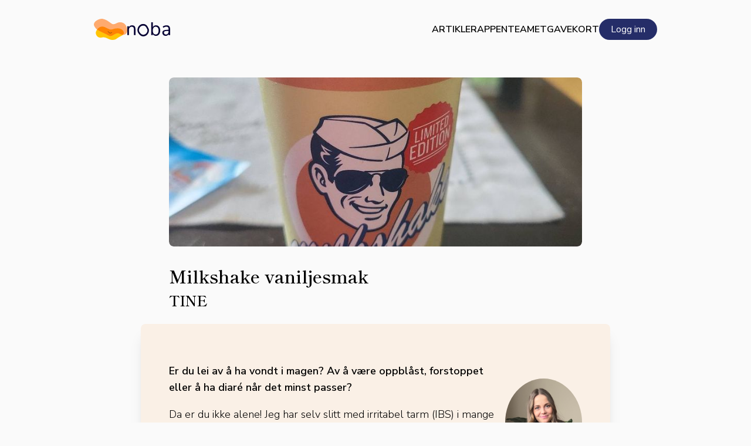

--- FILE ---
content_type: text/html; charset=utf-8
request_url: https://www.google.com/recaptcha/api2/anchor?ar=1&k=6LfFzSMnAAAAAHpG9v7BaiYYX2zhqF8JRc2SLfXX&co=aHR0cHM6Ly9ub2JhLmFwcDo0NDM.&hl=en&v=N67nZn4AqZkNcbeMu4prBgzg&size=invisible&anchor-ms=20000&execute-ms=30000&cb=xhrl6lpi9oo9
body_size: 48742
content:
<!DOCTYPE HTML><html dir="ltr" lang="en"><head><meta http-equiv="Content-Type" content="text/html; charset=UTF-8">
<meta http-equiv="X-UA-Compatible" content="IE=edge">
<title>reCAPTCHA</title>
<style type="text/css">
/* cyrillic-ext */
@font-face {
  font-family: 'Roboto';
  font-style: normal;
  font-weight: 400;
  font-stretch: 100%;
  src: url(//fonts.gstatic.com/s/roboto/v48/KFO7CnqEu92Fr1ME7kSn66aGLdTylUAMa3GUBHMdazTgWw.woff2) format('woff2');
  unicode-range: U+0460-052F, U+1C80-1C8A, U+20B4, U+2DE0-2DFF, U+A640-A69F, U+FE2E-FE2F;
}
/* cyrillic */
@font-face {
  font-family: 'Roboto';
  font-style: normal;
  font-weight: 400;
  font-stretch: 100%;
  src: url(//fonts.gstatic.com/s/roboto/v48/KFO7CnqEu92Fr1ME7kSn66aGLdTylUAMa3iUBHMdazTgWw.woff2) format('woff2');
  unicode-range: U+0301, U+0400-045F, U+0490-0491, U+04B0-04B1, U+2116;
}
/* greek-ext */
@font-face {
  font-family: 'Roboto';
  font-style: normal;
  font-weight: 400;
  font-stretch: 100%;
  src: url(//fonts.gstatic.com/s/roboto/v48/KFO7CnqEu92Fr1ME7kSn66aGLdTylUAMa3CUBHMdazTgWw.woff2) format('woff2');
  unicode-range: U+1F00-1FFF;
}
/* greek */
@font-face {
  font-family: 'Roboto';
  font-style: normal;
  font-weight: 400;
  font-stretch: 100%;
  src: url(//fonts.gstatic.com/s/roboto/v48/KFO7CnqEu92Fr1ME7kSn66aGLdTylUAMa3-UBHMdazTgWw.woff2) format('woff2');
  unicode-range: U+0370-0377, U+037A-037F, U+0384-038A, U+038C, U+038E-03A1, U+03A3-03FF;
}
/* math */
@font-face {
  font-family: 'Roboto';
  font-style: normal;
  font-weight: 400;
  font-stretch: 100%;
  src: url(//fonts.gstatic.com/s/roboto/v48/KFO7CnqEu92Fr1ME7kSn66aGLdTylUAMawCUBHMdazTgWw.woff2) format('woff2');
  unicode-range: U+0302-0303, U+0305, U+0307-0308, U+0310, U+0312, U+0315, U+031A, U+0326-0327, U+032C, U+032F-0330, U+0332-0333, U+0338, U+033A, U+0346, U+034D, U+0391-03A1, U+03A3-03A9, U+03B1-03C9, U+03D1, U+03D5-03D6, U+03F0-03F1, U+03F4-03F5, U+2016-2017, U+2034-2038, U+203C, U+2040, U+2043, U+2047, U+2050, U+2057, U+205F, U+2070-2071, U+2074-208E, U+2090-209C, U+20D0-20DC, U+20E1, U+20E5-20EF, U+2100-2112, U+2114-2115, U+2117-2121, U+2123-214F, U+2190, U+2192, U+2194-21AE, U+21B0-21E5, U+21F1-21F2, U+21F4-2211, U+2213-2214, U+2216-22FF, U+2308-230B, U+2310, U+2319, U+231C-2321, U+2336-237A, U+237C, U+2395, U+239B-23B7, U+23D0, U+23DC-23E1, U+2474-2475, U+25AF, U+25B3, U+25B7, U+25BD, U+25C1, U+25CA, U+25CC, U+25FB, U+266D-266F, U+27C0-27FF, U+2900-2AFF, U+2B0E-2B11, U+2B30-2B4C, U+2BFE, U+3030, U+FF5B, U+FF5D, U+1D400-1D7FF, U+1EE00-1EEFF;
}
/* symbols */
@font-face {
  font-family: 'Roboto';
  font-style: normal;
  font-weight: 400;
  font-stretch: 100%;
  src: url(//fonts.gstatic.com/s/roboto/v48/KFO7CnqEu92Fr1ME7kSn66aGLdTylUAMaxKUBHMdazTgWw.woff2) format('woff2');
  unicode-range: U+0001-000C, U+000E-001F, U+007F-009F, U+20DD-20E0, U+20E2-20E4, U+2150-218F, U+2190, U+2192, U+2194-2199, U+21AF, U+21E6-21F0, U+21F3, U+2218-2219, U+2299, U+22C4-22C6, U+2300-243F, U+2440-244A, U+2460-24FF, U+25A0-27BF, U+2800-28FF, U+2921-2922, U+2981, U+29BF, U+29EB, U+2B00-2BFF, U+4DC0-4DFF, U+FFF9-FFFB, U+10140-1018E, U+10190-1019C, U+101A0, U+101D0-101FD, U+102E0-102FB, U+10E60-10E7E, U+1D2C0-1D2D3, U+1D2E0-1D37F, U+1F000-1F0FF, U+1F100-1F1AD, U+1F1E6-1F1FF, U+1F30D-1F30F, U+1F315, U+1F31C, U+1F31E, U+1F320-1F32C, U+1F336, U+1F378, U+1F37D, U+1F382, U+1F393-1F39F, U+1F3A7-1F3A8, U+1F3AC-1F3AF, U+1F3C2, U+1F3C4-1F3C6, U+1F3CA-1F3CE, U+1F3D4-1F3E0, U+1F3ED, U+1F3F1-1F3F3, U+1F3F5-1F3F7, U+1F408, U+1F415, U+1F41F, U+1F426, U+1F43F, U+1F441-1F442, U+1F444, U+1F446-1F449, U+1F44C-1F44E, U+1F453, U+1F46A, U+1F47D, U+1F4A3, U+1F4B0, U+1F4B3, U+1F4B9, U+1F4BB, U+1F4BF, U+1F4C8-1F4CB, U+1F4D6, U+1F4DA, U+1F4DF, U+1F4E3-1F4E6, U+1F4EA-1F4ED, U+1F4F7, U+1F4F9-1F4FB, U+1F4FD-1F4FE, U+1F503, U+1F507-1F50B, U+1F50D, U+1F512-1F513, U+1F53E-1F54A, U+1F54F-1F5FA, U+1F610, U+1F650-1F67F, U+1F687, U+1F68D, U+1F691, U+1F694, U+1F698, U+1F6AD, U+1F6B2, U+1F6B9-1F6BA, U+1F6BC, U+1F6C6-1F6CF, U+1F6D3-1F6D7, U+1F6E0-1F6EA, U+1F6F0-1F6F3, U+1F6F7-1F6FC, U+1F700-1F7FF, U+1F800-1F80B, U+1F810-1F847, U+1F850-1F859, U+1F860-1F887, U+1F890-1F8AD, U+1F8B0-1F8BB, U+1F8C0-1F8C1, U+1F900-1F90B, U+1F93B, U+1F946, U+1F984, U+1F996, U+1F9E9, U+1FA00-1FA6F, U+1FA70-1FA7C, U+1FA80-1FA89, U+1FA8F-1FAC6, U+1FACE-1FADC, U+1FADF-1FAE9, U+1FAF0-1FAF8, U+1FB00-1FBFF;
}
/* vietnamese */
@font-face {
  font-family: 'Roboto';
  font-style: normal;
  font-weight: 400;
  font-stretch: 100%;
  src: url(//fonts.gstatic.com/s/roboto/v48/KFO7CnqEu92Fr1ME7kSn66aGLdTylUAMa3OUBHMdazTgWw.woff2) format('woff2');
  unicode-range: U+0102-0103, U+0110-0111, U+0128-0129, U+0168-0169, U+01A0-01A1, U+01AF-01B0, U+0300-0301, U+0303-0304, U+0308-0309, U+0323, U+0329, U+1EA0-1EF9, U+20AB;
}
/* latin-ext */
@font-face {
  font-family: 'Roboto';
  font-style: normal;
  font-weight: 400;
  font-stretch: 100%;
  src: url(//fonts.gstatic.com/s/roboto/v48/KFO7CnqEu92Fr1ME7kSn66aGLdTylUAMa3KUBHMdazTgWw.woff2) format('woff2');
  unicode-range: U+0100-02BA, U+02BD-02C5, U+02C7-02CC, U+02CE-02D7, U+02DD-02FF, U+0304, U+0308, U+0329, U+1D00-1DBF, U+1E00-1E9F, U+1EF2-1EFF, U+2020, U+20A0-20AB, U+20AD-20C0, U+2113, U+2C60-2C7F, U+A720-A7FF;
}
/* latin */
@font-face {
  font-family: 'Roboto';
  font-style: normal;
  font-weight: 400;
  font-stretch: 100%;
  src: url(//fonts.gstatic.com/s/roboto/v48/KFO7CnqEu92Fr1ME7kSn66aGLdTylUAMa3yUBHMdazQ.woff2) format('woff2');
  unicode-range: U+0000-00FF, U+0131, U+0152-0153, U+02BB-02BC, U+02C6, U+02DA, U+02DC, U+0304, U+0308, U+0329, U+2000-206F, U+20AC, U+2122, U+2191, U+2193, U+2212, U+2215, U+FEFF, U+FFFD;
}
/* cyrillic-ext */
@font-face {
  font-family: 'Roboto';
  font-style: normal;
  font-weight: 500;
  font-stretch: 100%;
  src: url(//fonts.gstatic.com/s/roboto/v48/KFO7CnqEu92Fr1ME7kSn66aGLdTylUAMa3GUBHMdazTgWw.woff2) format('woff2');
  unicode-range: U+0460-052F, U+1C80-1C8A, U+20B4, U+2DE0-2DFF, U+A640-A69F, U+FE2E-FE2F;
}
/* cyrillic */
@font-face {
  font-family: 'Roboto';
  font-style: normal;
  font-weight: 500;
  font-stretch: 100%;
  src: url(//fonts.gstatic.com/s/roboto/v48/KFO7CnqEu92Fr1ME7kSn66aGLdTylUAMa3iUBHMdazTgWw.woff2) format('woff2');
  unicode-range: U+0301, U+0400-045F, U+0490-0491, U+04B0-04B1, U+2116;
}
/* greek-ext */
@font-face {
  font-family: 'Roboto';
  font-style: normal;
  font-weight: 500;
  font-stretch: 100%;
  src: url(//fonts.gstatic.com/s/roboto/v48/KFO7CnqEu92Fr1ME7kSn66aGLdTylUAMa3CUBHMdazTgWw.woff2) format('woff2');
  unicode-range: U+1F00-1FFF;
}
/* greek */
@font-face {
  font-family: 'Roboto';
  font-style: normal;
  font-weight: 500;
  font-stretch: 100%;
  src: url(//fonts.gstatic.com/s/roboto/v48/KFO7CnqEu92Fr1ME7kSn66aGLdTylUAMa3-UBHMdazTgWw.woff2) format('woff2');
  unicode-range: U+0370-0377, U+037A-037F, U+0384-038A, U+038C, U+038E-03A1, U+03A3-03FF;
}
/* math */
@font-face {
  font-family: 'Roboto';
  font-style: normal;
  font-weight: 500;
  font-stretch: 100%;
  src: url(//fonts.gstatic.com/s/roboto/v48/KFO7CnqEu92Fr1ME7kSn66aGLdTylUAMawCUBHMdazTgWw.woff2) format('woff2');
  unicode-range: U+0302-0303, U+0305, U+0307-0308, U+0310, U+0312, U+0315, U+031A, U+0326-0327, U+032C, U+032F-0330, U+0332-0333, U+0338, U+033A, U+0346, U+034D, U+0391-03A1, U+03A3-03A9, U+03B1-03C9, U+03D1, U+03D5-03D6, U+03F0-03F1, U+03F4-03F5, U+2016-2017, U+2034-2038, U+203C, U+2040, U+2043, U+2047, U+2050, U+2057, U+205F, U+2070-2071, U+2074-208E, U+2090-209C, U+20D0-20DC, U+20E1, U+20E5-20EF, U+2100-2112, U+2114-2115, U+2117-2121, U+2123-214F, U+2190, U+2192, U+2194-21AE, U+21B0-21E5, U+21F1-21F2, U+21F4-2211, U+2213-2214, U+2216-22FF, U+2308-230B, U+2310, U+2319, U+231C-2321, U+2336-237A, U+237C, U+2395, U+239B-23B7, U+23D0, U+23DC-23E1, U+2474-2475, U+25AF, U+25B3, U+25B7, U+25BD, U+25C1, U+25CA, U+25CC, U+25FB, U+266D-266F, U+27C0-27FF, U+2900-2AFF, U+2B0E-2B11, U+2B30-2B4C, U+2BFE, U+3030, U+FF5B, U+FF5D, U+1D400-1D7FF, U+1EE00-1EEFF;
}
/* symbols */
@font-face {
  font-family: 'Roboto';
  font-style: normal;
  font-weight: 500;
  font-stretch: 100%;
  src: url(//fonts.gstatic.com/s/roboto/v48/KFO7CnqEu92Fr1ME7kSn66aGLdTylUAMaxKUBHMdazTgWw.woff2) format('woff2');
  unicode-range: U+0001-000C, U+000E-001F, U+007F-009F, U+20DD-20E0, U+20E2-20E4, U+2150-218F, U+2190, U+2192, U+2194-2199, U+21AF, U+21E6-21F0, U+21F3, U+2218-2219, U+2299, U+22C4-22C6, U+2300-243F, U+2440-244A, U+2460-24FF, U+25A0-27BF, U+2800-28FF, U+2921-2922, U+2981, U+29BF, U+29EB, U+2B00-2BFF, U+4DC0-4DFF, U+FFF9-FFFB, U+10140-1018E, U+10190-1019C, U+101A0, U+101D0-101FD, U+102E0-102FB, U+10E60-10E7E, U+1D2C0-1D2D3, U+1D2E0-1D37F, U+1F000-1F0FF, U+1F100-1F1AD, U+1F1E6-1F1FF, U+1F30D-1F30F, U+1F315, U+1F31C, U+1F31E, U+1F320-1F32C, U+1F336, U+1F378, U+1F37D, U+1F382, U+1F393-1F39F, U+1F3A7-1F3A8, U+1F3AC-1F3AF, U+1F3C2, U+1F3C4-1F3C6, U+1F3CA-1F3CE, U+1F3D4-1F3E0, U+1F3ED, U+1F3F1-1F3F3, U+1F3F5-1F3F7, U+1F408, U+1F415, U+1F41F, U+1F426, U+1F43F, U+1F441-1F442, U+1F444, U+1F446-1F449, U+1F44C-1F44E, U+1F453, U+1F46A, U+1F47D, U+1F4A3, U+1F4B0, U+1F4B3, U+1F4B9, U+1F4BB, U+1F4BF, U+1F4C8-1F4CB, U+1F4D6, U+1F4DA, U+1F4DF, U+1F4E3-1F4E6, U+1F4EA-1F4ED, U+1F4F7, U+1F4F9-1F4FB, U+1F4FD-1F4FE, U+1F503, U+1F507-1F50B, U+1F50D, U+1F512-1F513, U+1F53E-1F54A, U+1F54F-1F5FA, U+1F610, U+1F650-1F67F, U+1F687, U+1F68D, U+1F691, U+1F694, U+1F698, U+1F6AD, U+1F6B2, U+1F6B9-1F6BA, U+1F6BC, U+1F6C6-1F6CF, U+1F6D3-1F6D7, U+1F6E0-1F6EA, U+1F6F0-1F6F3, U+1F6F7-1F6FC, U+1F700-1F7FF, U+1F800-1F80B, U+1F810-1F847, U+1F850-1F859, U+1F860-1F887, U+1F890-1F8AD, U+1F8B0-1F8BB, U+1F8C0-1F8C1, U+1F900-1F90B, U+1F93B, U+1F946, U+1F984, U+1F996, U+1F9E9, U+1FA00-1FA6F, U+1FA70-1FA7C, U+1FA80-1FA89, U+1FA8F-1FAC6, U+1FACE-1FADC, U+1FADF-1FAE9, U+1FAF0-1FAF8, U+1FB00-1FBFF;
}
/* vietnamese */
@font-face {
  font-family: 'Roboto';
  font-style: normal;
  font-weight: 500;
  font-stretch: 100%;
  src: url(//fonts.gstatic.com/s/roboto/v48/KFO7CnqEu92Fr1ME7kSn66aGLdTylUAMa3OUBHMdazTgWw.woff2) format('woff2');
  unicode-range: U+0102-0103, U+0110-0111, U+0128-0129, U+0168-0169, U+01A0-01A1, U+01AF-01B0, U+0300-0301, U+0303-0304, U+0308-0309, U+0323, U+0329, U+1EA0-1EF9, U+20AB;
}
/* latin-ext */
@font-face {
  font-family: 'Roboto';
  font-style: normal;
  font-weight: 500;
  font-stretch: 100%;
  src: url(//fonts.gstatic.com/s/roboto/v48/KFO7CnqEu92Fr1ME7kSn66aGLdTylUAMa3KUBHMdazTgWw.woff2) format('woff2');
  unicode-range: U+0100-02BA, U+02BD-02C5, U+02C7-02CC, U+02CE-02D7, U+02DD-02FF, U+0304, U+0308, U+0329, U+1D00-1DBF, U+1E00-1E9F, U+1EF2-1EFF, U+2020, U+20A0-20AB, U+20AD-20C0, U+2113, U+2C60-2C7F, U+A720-A7FF;
}
/* latin */
@font-face {
  font-family: 'Roboto';
  font-style: normal;
  font-weight: 500;
  font-stretch: 100%;
  src: url(//fonts.gstatic.com/s/roboto/v48/KFO7CnqEu92Fr1ME7kSn66aGLdTylUAMa3yUBHMdazQ.woff2) format('woff2');
  unicode-range: U+0000-00FF, U+0131, U+0152-0153, U+02BB-02BC, U+02C6, U+02DA, U+02DC, U+0304, U+0308, U+0329, U+2000-206F, U+20AC, U+2122, U+2191, U+2193, U+2212, U+2215, U+FEFF, U+FFFD;
}
/* cyrillic-ext */
@font-face {
  font-family: 'Roboto';
  font-style: normal;
  font-weight: 900;
  font-stretch: 100%;
  src: url(//fonts.gstatic.com/s/roboto/v48/KFO7CnqEu92Fr1ME7kSn66aGLdTylUAMa3GUBHMdazTgWw.woff2) format('woff2');
  unicode-range: U+0460-052F, U+1C80-1C8A, U+20B4, U+2DE0-2DFF, U+A640-A69F, U+FE2E-FE2F;
}
/* cyrillic */
@font-face {
  font-family: 'Roboto';
  font-style: normal;
  font-weight: 900;
  font-stretch: 100%;
  src: url(//fonts.gstatic.com/s/roboto/v48/KFO7CnqEu92Fr1ME7kSn66aGLdTylUAMa3iUBHMdazTgWw.woff2) format('woff2');
  unicode-range: U+0301, U+0400-045F, U+0490-0491, U+04B0-04B1, U+2116;
}
/* greek-ext */
@font-face {
  font-family: 'Roboto';
  font-style: normal;
  font-weight: 900;
  font-stretch: 100%;
  src: url(//fonts.gstatic.com/s/roboto/v48/KFO7CnqEu92Fr1ME7kSn66aGLdTylUAMa3CUBHMdazTgWw.woff2) format('woff2');
  unicode-range: U+1F00-1FFF;
}
/* greek */
@font-face {
  font-family: 'Roboto';
  font-style: normal;
  font-weight: 900;
  font-stretch: 100%;
  src: url(//fonts.gstatic.com/s/roboto/v48/KFO7CnqEu92Fr1ME7kSn66aGLdTylUAMa3-UBHMdazTgWw.woff2) format('woff2');
  unicode-range: U+0370-0377, U+037A-037F, U+0384-038A, U+038C, U+038E-03A1, U+03A3-03FF;
}
/* math */
@font-face {
  font-family: 'Roboto';
  font-style: normal;
  font-weight: 900;
  font-stretch: 100%;
  src: url(//fonts.gstatic.com/s/roboto/v48/KFO7CnqEu92Fr1ME7kSn66aGLdTylUAMawCUBHMdazTgWw.woff2) format('woff2');
  unicode-range: U+0302-0303, U+0305, U+0307-0308, U+0310, U+0312, U+0315, U+031A, U+0326-0327, U+032C, U+032F-0330, U+0332-0333, U+0338, U+033A, U+0346, U+034D, U+0391-03A1, U+03A3-03A9, U+03B1-03C9, U+03D1, U+03D5-03D6, U+03F0-03F1, U+03F4-03F5, U+2016-2017, U+2034-2038, U+203C, U+2040, U+2043, U+2047, U+2050, U+2057, U+205F, U+2070-2071, U+2074-208E, U+2090-209C, U+20D0-20DC, U+20E1, U+20E5-20EF, U+2100-2112, U+2114-2115, U+2117-2121, U+2123-214F, U+2190, U+2192, U+2194-21AE, U+21B0-21E5, U+21F1-21F2, U+21F4-2211, U+2213-2214, U+2216-22FF, U+2308-230B, U+2310, U+2319, U+231C-2321, U+2336-237A, U+237C, U+2395, U+239B-23B7, U+23D0, U+23DC-23E1, U+2474-2475, U+25AF, U+25B3, U+25B7, U+25BD, U+25C1, U+25CA, U+25CC, U+25FB, U+266D-266F, U+27C0-27FF, U+2900-2AFF, U+2B0E-2B11, U+2B30-2B4C, U+2BFE, U+3030, U+FF5B, U+FF5D, U+1D400-1D7FF, U+1EE00-1EEFF;
}
/* symbols */
@font-face {
  font-family: 'Roboto';
  font-style: normal;
  font-weight: 900;
  font-stretch: 100%;
  src: url(//fonts.gstatic.com/s/roboto/v48/KFO7CnqEu92Fr1ME7kSn66aGLdTylUAMaxKUBHMdazTgWw.woff2) format('woff2');
  unicode-range: U+0001-000C, U+000E-001F, U+007F-009F, U+20DD-20E0, U+20E2-20E4, U+2150-218F, U+2190, U+2192, U+2194-2199, U+21AF, U+21E6-21F0, U+21F3, U+2218-2219, U+2299, U+22C4-22C6, U+2300-243F, U+2440-244A, U+2460-24FF, U+25A0-27BF, U+2800-28FF, U+2921-2922, U+2981, U+29BF, U+29EB, U+2B00-2BFF, U+4DC0-4DFF, U+FFF9-FFFB, U+10140-1018E, U+10190-1019C, U+101A0, U+101D0-101FD, U+102E0-102FB, U+10E60-10E7E, U+1D2C0-1D2D3, U+1D2E0-1D37F, U+1F000-1F0FF, U+1F100-1F1AD, U+1F1E6-1F1FF, U+1F30D-1F30F, U+1F315, U+1F31C, U+1F31E, U+1F320-1F32C, U+1F336, U+1F378, U+1F37D, U+1F382, U+1F393-1F39F, U+1F3A7-1F3A8, U+1F3AC-1F3AF, U+1F3C2, U+1F3C4-1F3C6, U+1F3CA-1F3CE, U+1F3D4-1F3E0, U+1F3ED, U+1F3F1-1F3F3, U+1F3F5-1F3F7, U+1F408, U+1F415, U+1F41F, U+1F426, U+1F43F, U+1F441-1F442, U+1F444, U+1F446-1F449, U+1F44C-1F44E, U+1F453, U+1F46A, U+1F47D, U+1F4A3, U+1F4B0, U+1F4B3, U+1F4B9, U+1F4BB, U+1F4BF, U+1F4C8-1F4CB, U+1F4D6, U+1F4DA, U+1F4DF, U+1F4E3-1F4E6, U+1F4EA-1F4ED, U+1F4F7, U+1F4F9-1F4FB, U+1F4FD-1F4FE, U+1F503, U+1F507-1F50B, U+1F50D, U+1F512-1F513, U+1F53E-1F54A, U+1F54F-1F5FA, U+1F610, U+1F650-1F67F, U+1F687, U+1F68D, U+1F691, U+1F694, U+1F698, U+1F6AD, U+1F6B2, U+1F6B9-1F6BA, U+1F6BC, U+1F6C6-1F6CF, U+1F6D3-1F6D7, U+1F6E0-1F6EA, U+1F6F0-1F6F3, U+1F6F7-1F6FC, U+1F700-1F7FF, U+1F800-1F80B, U+1F810-1F847, U+1F850-1F859, U+1F860-1F887, U+1F890-1F8AD, U+1F8B0-1F8BB, U+1F8C0-1F8C1, U+1F900-1F90B, U+1F93B, U+1F946, U+1F984, U+1F996, U+1F9E9, U+1FA00-1FA6F, U+1FA70-1FA7C, U+1FA80-1FA89, U+1FA8F-1FAC6, U+1FACE-1FADC, U+1FADF-1FAE9, U+1FAF0-1FAF8, U+1FB00-1FBFF;
}
/* vietnamese */
@font-face {
  font-family: 'Roboto';
  font-style: normal;
  font-weight: 900;
  font-stretch: 100%;
  src: url(//fonts.gstatic.com/s/roboto/v48/KFO7CnqEu92Fr1ME7kSn66aGLdTylUAMa3OUBHMdazTgWw.woff2) format('woff2');
  unicode-range: U+0102-0103, U+0110-0111, U+0128-0129, U+0168-0169, U+01A0-01A1, U+01AF-01B0, U+0300-0301, U+0303-0304, U+0308-0309, U+0323, U+0329, U+1EA0-1EF9, U+20AB;
}
/* latin-ext */
@font-face {
  font-family: 'Roboto';
  font-style: normal;
  font-weight: 900;
  font-stretch: 100%;
  src: url(//fonts.gstatic.com/s/roboto/v48/KFO7CnqEu92Fr1ME7kSn66aGLdTylUAMa3KUBHMdazTgWw.woff2) format('woff2');
  unicode-range: U+0100-02BA, U+02BD-02C5, U+02C7-02CC, U+02CE-02D7, U+02DD-02FF, U+0304, U+0308, U+0329, U+1D00-1DBF, U+1E00-1E9F, U+1EF2-1EFF, U+2020, U+20A0-20AB, U+20AD-20C0, U+2113, U+2C60-2C7F, U+A720-A7FF;
}
/* latin */
@font-face {
  font-family: 'Roboto';
  font-style: normal;
  font-weight: 900;
  font-stretch: 100%;
  src: url(//fonts.gstatic.com/s/roboto/v48/KFO7CnqEu92Fr1ME7kSn66aGLdTylUAMa3yUBHMdazQ.woff2) format('woff2');
  unicode-range: U+0000-00FF, U+0131, U+0152-0153, U+02BB-02BC, U+02C6, U+02DA, U+02DC, U+0304, U+0308, U+0329, U+2000-206F, U+20AC, U+2122, U+2191, U+2193, U+2212, U+2215, U+FEFF, U+FFFD;
}

</style>
<link rel="stylesheet" type="text/css" href="https://www.gstatic.com/recaptcha/releases/N67nZn4AqZkNcbeMu4prBgzg/styles__ltr.css">
<script nonce="vycx8NkriZcmYpAnz5i1nA" type="text/javascript">window['__recaptcha_api'] = 'https://www.google.com/recaptcha/api2/';</script>
<script type="text/javascript" src="https://www.gstatic.com/recaptcha/releases/N67nZn4AqZkNcbeMu4prBgzg/recaptcha__en.js" nonce="vycx8NkriZcmYpAnz5i1nA">
      
    </script></head>
<body><div id="rc-anchor-alert" class="rc-anchor-alert"></div>
<input type="hidden" id="recaptcha-token" value="[base64]">
<script type="text/javascript" nonce="vycx8NkriZcmYpAnz5i1nA">
      recaptcha.anchor.Main.init("[\x22ainput\x22,[\x22bgdata\x22,\x22\x22,\[base64]/[base64]/[base64]/[base64]/[base64]/[base64]/KGcoTywyNTMsTy5PKSxVRyhPLEMpKTpnKE8sMjUzLEMpLE8pKSxsKSksTykpfSxieT1mdW5jdGlvbihDLE8sdSxsKXtmb3IobD0odT1SKEMpLDApO08+MDtPLS0pbD1sPDw4fFooQyk7ZyhDLHUsbCl9LFVHPWZ1bmN0aW9uKEMsTyl7Qy5pLmxlbmd0aD4xMDQ/[base64]/[base64]/[base64]/[base64]/[base64]/[base64]/[base64]\\u003d\x22,\[base64]\\u003d\x22,\x22InzCgGE3wqbDtGPDlcKNw5jCpUADw7DCqjo/wp3Cr8OVwrjDtsKmElHCgMKmDCwbwokMwq9ZwqrDh1LCrC/DjEVUV8Kfw4YTfcKCwoIwXWHDrMOSPCd4NMKIw7bDjh3CuhYRFH9Sw6DCqMOYWsOqw5xmwqtiwoYLw4VIbsKsw5TDtcOpIhLDvMO/wonCosOnLFPCvcKLwr/CtH/DpnvDrcO3VwQrfsK9w5VIw6jDvEPDkcOgJ8KyXybDuG7DjsKiF8OcJEI1w7gTVMObwo4PKMORGDIfwq/[base64]/Dp8OtJMKgwqZOwqfCi8Odw4jDrAwaNXfDrWcTwrPCqsKuVMKTwpTDoyjCq8KewrrDqcKnOUrCvMOiPEkww4cpCEbCvcOXw63DkMOFKVNPw7I7w5nDsl9Ow40JTlrChSp3w5/DlHLDpgHDu8KjQCHDvcOXwozDjsKRw4kSXyApw5UbGcOSV8OECXzCusKjwqfCj8OkIMOEwosnHcOKwrnCn8Kqw7phC8KUUcKkaQXCq8OuwpU+woduwoXDn1HCs8O4w7PCrwTDlcKzwo/DssKlIsOxaURSw7/CuSo4fsK3wpHDl8KJw4/CrMKZWcKKw4/DhsKyMMOfwqjDocKHwpfDs34qBVclw73ClgPCnEI+w7YLCjZHwqc2eMODwrwJwo/DlsKSL8KcBXZ5dWPCq8OuBR9VWcKAwrg+HcOqw53DmXgrbcKqMcOTw6bDmD/DssO1w5ptPcObw5DDsgxtwoLCi8OCwqc6IjVIesOgSRDCnFwhwqYow6PCoDDCiiXDiMK4w4UywqPDpmTChMKTw4HClgTDv8KLY8OKw7UVUVDChcK1Qw84wqNpw6/CksK0w6/DscOMd8KywqB1fjLDtMOEScKqXsOeaMO7wq7CozXChMKUw5PCvVldNlMKw59kVwfCqcKREXlSC2FIw49Jw67Cn8OPFi3CkcOFEnrDqsOhw43Cm1XCjMK2dMKLf8KcwrdBwoEBw4/DuijCrGvCpcKFw4N7UGJNI8KFwqTDjkLDncKPKC3DsUYKwobCsMOlwpgAwrXCpMONwr/DgzfDhmo0d0vCkRUuH8KXXMO5w60IXcKxcsOzE3ofw63CoMOdcA/CgcKawoQ/[base64]/woTCoMKia2PCv1bCrzbCjcKKwpDDgwF3TsOCGcOvAcKfwpNiwr7CqDvDi8OJw74IPMKLQsKtY8KjbMK5w4R2w54wwqFVesOKwpjDocOYw7pRwqzDnsOVw4d/wqUMwrsewpDDs2t+w7Yqw7rDgsK6wrPCgRvCtmvCrz7DrRrDtMOZwonDh8KzwrRrCxUXLmZVSlHCqyTDncOsw6/CpcKXH8Kbw4VaAQ3CjmcHYR7Dr0hgc8O+FsKBBzrCtWDDkA3DhELDsy/[base64]/VMOPE8O+w5rDhcKGNsK0w4JXwp/CtAfCssKccRwLDxkVwr8zHClMw4MgwplWBcKZPcOSwqEcMn3Ci1TDnUHCosKBw6ZWfwlnw5bDrMK9HsKiPcKbwq/Ck8KHRnNtMSDCkVLCksKZYsOYXMKzKHDCqMOhZMOITMODI8Onw6LDgQfDo1sBSsKawqvCgDvCuDscwofDmcOkw4rCmMK0NHzCu8KwwqcGw77Dp8OQw5bDlEPDkMOdwpzDrRjCp8KXw4jDvjbDrsOvaR/CiMKTwovCu0XDmVbDlyAzwrMlE8OQbMOIwp/CiAXChcK3w7lNSMKxwo3CsMKebzwpwrzDuFjCmsKOwo5dwp8XG8KbBMKfLMO6SR4xwotTG8KewoLCr2DCsAlGwqXCgsKdMcOKw5kibcKhWBcswoFfwrUUQMKtPcKccMOiWUZBwrvClcOFB2QRSlJSM0BSR3nDokUuNMOMesO7wq/Dm8KKQjVJZMOPMg4CScK5w4vDpgNKwqdqVj/ClHJdclTDrsOSw6rDgsKrLxvCqkxwBTrCv37DrMKmMnzClGEDwo/Cu8Kqw4LCsTHDn1kOw67CjMOBwo0Qw5PCoMOnUcOqAMKlw4TCucO6OxkZNWrCmsO+K8OLwoolHMKCDWXDg8OVO8KJFBDDp3fCkMOww6/CsFbCoMKWV8Oiw4fCqxQHKRrCkxYEwrrDnsK+f8OhZcKZOsKww4jDhFfCosO2woLCm8K/[base64]/DtMO5cTx8w4I5wp1QKsKcQ8OvRsOoXzJGUMKrFgPDlcOKA8KPcwd9wq3DrcOgw7bDjMKsADoyw7M6DTPDk2rDtsKEDcKVwqLDtXHDmcOvw4F4w6MxwoRqwqMMw4zCvQ8ow5MwNDViwq7CtMKCw5vDqsO8wofCgsKFwoMCHHd/asKLwq0/VmVMGRJVP3DDrMKMwrJCL8KbwpBuccKKaRfCmBbDl8O2wpnDm3Vaw7jCk1B0IsK7w6/DjHc9E8OnQFPCrsOOw7jDrcKYaMOfP8OZw4TCkRrDmnh6CGvCt8OiAcKpwqbChmnDh8Kkw5Zjw6jCsVTCrUHCpcOSTMObw5QTfcONw5bDrsKJw4xAwpjDlmbCriJgSiBtMHcGesOud3/Cvi/DicOMwrrDq8O3w6Vpw4TCrA9Cwox3wpTDqcKuYjQpOsKuJ8OYTsKJw6LDjMOmw6jDiiHDohMmAcOqKcOlZsK8D8Ksw5jCn3lPwr7ClWc6wokIw7ZZw73DpcKGwq/CnHnCh2HDo8OtPR/DiwnCnsOgN1hnwrBBw5/[base64]/Dh8O6fMOqw77DtcK+wqrCu8Opcwhew5jDqizDv8O+w6BKa8Kww6tuZMOWJ8O9HHzDq8OvD8OSVcOxwpMLGcKLwpnDlHV4wpcOOjA+EcOzUCrCuWwEBcOmRcOnw7PDuDLCnUXDt3gew53CsmQywqbDrA17JAfDlsO7w4sHwpxHFzrCkWxhwonClkE/UkzDncOEwrjDvhxSQcKuwoABw4XCn8Kcw5LDicKNDMO1w6U+CsOFX8KoS8OaMVYXwrTCv8K7aMOiWydSUcODXiTClMK8w7ECAyHDrFfCkjDClcOhw5nCq13CvC/CtMOHwqUiw7pAwrojwrnCi8KiwrbDpARww5hmSnPDrMKAwoZhe38cemdFTW/Do8KoVCABJ1pOecKDDcORA8K9dBHCrsOlOg/DhsKsOsK7w47DpjpJCCMwwo0LZcOBwp7CpjNMDMKFagzDssOOwr5Dw61mGsOZNU/DshzDkH00w4EOwonDh8KCw7TCsHA1Pl58cMOPGsKlB8Oww6LCnwliwqHCrsOdXBkXR8O2ZMOGwrjDocKlKjPDkMOFw5EEw4FzXBzDgMOTPgnDpDFIw5DClMOzUcO4woHDgGQSw7jCksKAPsO6ccO1wrAYd37CnTZocE5Zw4PCuCIufcKGw5TCiWXDhcKdw7JpIQ/CkDzCncObwrlYNHZOwqsVSV3Chh/DqsOjVXgnworDpSUwYUI2VmU9FQ7Crxdbw7MJw6xNMcKQw7pMUsO8AcK4wrQ0wo0ibSg7w6TDsBk9w6lrIcKew4I8wo/DtWjCkQscZ8OIw5REwpZsWsOkwpLDkTLCkBPDo8OXwrzDlkJsHi18wpbCtDsXwqjDgg/[base64]/DncKvw5kUw4bDhsOhdVApwqN/[base64]/CjzfDqcKrwoLCj8OSbsOaUcKcehRNwptiw77Cp0bDksO/JsORw4t8w4/[base64]/[base64]/CtcK+E2rDgcKwAsKdw4vClMOJNcK5wo8dwo7Dk8KfK8ORwoXCgsOCH8KPLQDDjSfCpydjCcKbw7jDvcOiw65Rw4cGMMKRw5d+YDTDm11hNMOWXcOFVBEKw4lpRsOkccKdwovCj8Kyw4ZsLB/CosOqwr7CrBDDpRXDlcOzCcO8woDDqGfDrUHDj2vCvlYQwq1GQsOYwqHCjsK8w6VnwqHDhMOYMgRcw4UuLcOHJDsEw5gWwrrDnQVPL1PCjQ/[base64]/WMOacMKGwoRBGMKJw4gkLTLCocKWwrfCmXZUwrPDvS3DnyfCozUkG29swqTCnnzCqsK/dsOtwrocAMKPE8OMwqHCtRZ6YnZsJsOmw7Rdwr94wrBJw6fDrD/Cv8Ogw4Qrw43CuGQtw5FeWsObPgPCgMKqw57DoSvDpcK+wqrClz9jw4RNw5QdwqZbw78aasO4KkPDsmTCo8OOZFHCqcK1wqvCisKpECl8w6XDnARibS/Ck0fDkFQ5wqljwozDi8OSGi5MwrwEY8KEOC7DrDJjdMK8wrPDpzbCtsOrwqkVBFTDs3AqEGnCuwE1w5jChzRHw7LCvcO2SFLCmMKzw6DDvzskVUVpwppfbl7Dgl0swq/[base64]/CmlsGwoDCi8OAw6LDmi/DrcKiB0xUBsKrw6PCnw54wonDgcO3woXDn8KzEgzCrGdlFz4GXl3DgXjCuUPDjVQewpMLwqLDiMOhQVsJw6/[base64]/Cv8K+wrswwpxdJcO0w6YAWMOZZiUXwqDChMOfw6xJwpZ3wrLCiMKNZ8OLEMOvFsKFXcKdw5UQCg/Dl0LDiMO/w7gHWsOjY8K5JzLDj8KYwrsewr/CoTbDk3zCoMKbw78Tw4ALX8K0wrDCisOdDcKJUsOoworDvTUFw6RpdQBywpgewqwgwr87Yxo8wpvDg3c4ZMKiwr9vw5zCjRvCrxpFX13DpxjCpMO3wpsswo3CjgbCrMO2wr/CpcKOGyB1wr/DtMOXesOvw7zDsgjCq33CksKTw7/[base64]/[base64]/CuUXClh/[base64]/CkE7CpD/DpF4iwozCv8Olw4zCicOvesKqbhMDwrwyw6MDX8K4wohtJgk3w5F/[base64]/TFs3GB9RwrPCu2lIw5LCmcKSwqkPw6vCpMKSw78dPH0nA8Ohw5vDlBVhOMO/TjIsOQUbw5I/E8KAwq/DuDxsIwFDI8Olwq8swrkbwqvCvMO7w6EcaMOwYMKYMSHDq8Osw7IiesKzDiV7IMO/MivDjwoQw6QKFcOaM8OcwqB/[base64]/[base64]/DvMO+w5DCpnXCt8O3Ni7CgBbCusKeEcKjJ1nCpcO0JsK7wqR6DFF2GcK8wqhpw7nCrWV0wo/ChsKEHcKfwoI6w4UGH8OMCgTCicOkPsKTPXJgwrXCr8O/B8KCw6orwqoocBR5w4LDpiMcK8OaPMKVSTIxw5wQwr7Cp8K6I8O2wp9zPcOoCsKvZCddwpHChMODNsKDTsKibMO9d8OWbsKZEkEBG8Klw7oFw6fDn8OFw6ZNKkDCs8O+w4/[base64]/CgMKCw6XDph3CmDfCmhrDslTCsD3CgMOfwo3Cq0LCuGdLRcKlwqvCmT7CjFjDsXgYwrMlwp3DpcOJw7/DvSNxT8OgwqjDj8KCfsOUwoPDuMKJw4fCggJMw49Nwohqw7lfwp3CnT1xw6J6BF7DgcOfFi/DtGXDvMOTQ8OXw4pew58fOsOkwrHDicOLCFDCqTkoLRzDjQUBwoM8w5vCgGcgHXbChEckGMKSTHtfw5JQEBNVwr7DjcOyMktmwoNLwqhJw6gGHsO0BMKGw5zDn8Kcw6/[base64]/[base64]/[base64]/KxbDrFI2w7DDkMKYeDF4c8OnWG/CrsKRwo5Ew4fDqsOBwqgqwrLDlVtyw5Uzwp8Zw6xJZC7CrjrCgXDCqQ/[base64]/LQDCgx1Uw4xsw7/CgsOuwopAQn/CgifCiA4yw6rDqRsdwqbDpHFowr7CnVp8w4/Cgitbwr8Bw58Ow7w0wo5sw5IkcsKxwpzDpBbDosK+AsOTQMKTwqHCjzVWVjc1VsKcw5bCsMOZAcKGwpplwp4RdFhFworCrkUew6TCiydDw6jCuHBVw5oUw5HDiQkGwrIJw7DDocKxfm3DnRVfYcOiTsKUwoXCk8KSawUaOcO+w6fCmw/DoMK8w6zDm8ODUcKJEww6RhsCw4LColRnw5vCgMK+wohiw74MwqXCon7CisOBQsKwwrBQKGIGDcOawpUlw77CucOjwo5iLMKnO8O+GWTDisKHwq/[base64]/a8OtV8KVw4vDgnDCvD/Ds8ORFcKHYkfCmQFQAsOuw68zMsO2wo4yPcKrwpcNw5p8SsKswo/Dj8KCWxMzw73DlMKPECrCnXnCu8ONAxXDtSluAWtww6vCvWvDhxzDnS0WHX/CsCrCvl5pOxc1w5bDucORc0DDhGJ6GAoyLMOJwoXDlnlqw7USw7MUw78rworCr8KQaCbDlsKGwowNwp3Dtm0Vw7xVOQgNQ0DCqkHClGEXw6UCY8OzMysrw5TCv8ONwpbDkyEFN8Okw79UEUYpwqHCosKRwqjDm8Ojw5nCi8Ojw6/DpMKaUTAywpzCvw5WICPDmcOIWcODw5rDssO/w6UWw7PCo8KywrbCsMKSDjrCiCltw5nDuFfDsWHDiMO8wqIMW8KlCcKGLljDhxINw43DjcK+wr19w7zDlcKpwp/DtFYLKMOPwp/CnsK1w5NCdsOGQX/CpsOdLGbDt8KXbsK0cwdnVFF1w7wYCE90TcOPYMKcwrzCgMKBw4EHbcKyScKiMTlWNsKuw7TDrVfDv1TCs2nCgl9CIcKiU8O+w59Tw5MIwr9BMDrDncKGTBPDn8KMUMKjwpNDw7s5W8KJw5/CscKNwq3DlQrDl8KHw7bCuMKeXkrCmk8HX8OjwpfDusKxwr1TI0I+K0fClnpQwqPCsh8pw5vCicKyw6fCgsOdw7DDnUnDhsKlw6XDpFnDrUfCicKMCClcwo9laUzCnMOjw4TCkkLDgh/[base64]/URXDnsOkwrFRw5fDicKDwrcjRMOPwocTwqwqwq/Cj2cjw401ZcOnwrsYDMOOw7/[base64]/DvMOLYDzCmMKVw60mWSkMw6VYZsKkw4XCucOSXAdpwqJSWsOXwowuWwh/wqVCMnPCscO6IQDChTAEQ8KIwq3Dt8O8wp7DvsOhw6Uvw5/ClMKNwrp0w73Dh8OswqjCvcOndRYZw6LDk8O3w4/DhX8zHC0zw5nCh8OeR2nDjHPDlsOOZ0HCosOTUsKQworDqcOxw77DgcKPwrliwpABwo9uwp/CpW3ChzPDtFrDtsOKw67Dpx8mwpt5N8OgL8KaOcOcwqXCtcKfdsKwwql9FFpaL8OlEsO6w7IFwptAW8OmwrUvdnZawotEAMO0wo4+w4fDs0ZiYD/DmsOuwq3DosKmBDfCtMOUwr4dwoQPw4R2OMO+XkldK8OOdsK2HsObIzHCm1Auw5XDhFQQw5c3woYBw5jClBAnFcOXwpHDkVoYw7jCg3rCv8KXOlPDm8OJGUdPfXYpIMK0wrvDp1/CncOzw57CuHPCn8KzECzDhAhXwq1+w7gxwqHCl8KIwoowMsKzay/CnAnClB7CuyTDp15ow6PDm8K3Zyouw7Zae8ONwo13TcOrQDtcFcORdsODZ8Ozwp7CsV/Cq1ErKMO6IEjCv8KOwoHDuDFnwrFTLcO5IsKfw6XDqjZJw6XDhlhZw6jCpsKcwq/CvcO/wq7CoGPDiyZqw4rCnRDCjsKFOEdCw5zDrsKROUXCtsKDw5MuCUfDuCTCsMKkwo7CuBE9w7HCiR3Cv8O0woEhwrYiw5vDqTsBHsKaw5bDkF8jEMKfSsKvPUzCnsKtVyrCosKVw7cRw5wvYCzCpsOMw7ApFsOnwogZScO1TsOwb8OgJzZ4w5Efwrd9w5vDk27DqB/CpMOYwo7CrsKmasKWw6/CtkvCjcOIQsKFVU4vJSkaOMKZwr7Cgx8Pw7jChlXCqCzCgwEswrrDp8KAw7VIGnsFw6zCv1jDjsKjBV89w7tfPMKEw4dnw7cgw7XDmknDvUNcw5xhwqI/w4XDnMOQwonClMKbw4h6asKEw7LChn3Dj8OheQDCi0zCjMK+L1/Cg8O6byLCrMKuwptzMnkewoHCuDNpccOVCsOawpvCs2bCkcK/WcOswrTDqAhjJw7CmQbDvcOfwrZSwoPCp8OqwrnDkR/Dp8KFw4bClSU1woXCmDXDj8ONJS4OCzrDiMOQdAnDksKOwqUMw6rCl2Ikw5Jyw4bCvDTCucK8w4zCiMOTOMOlPsOuDMO+IsKAw4l1bcOywoDDvUl9FcOkNsKfesOnLcOLJSvCnsK7w7sGTRnCqQLDl8OLw5HCsxYOwq9/[base64]/DgUxIw7gYDS/Dnx8gT8OGwrjDlQgHwrfCssOjRwYCw6vCqcKuw53DqcOXVDx9wrkywqzCoRY+SDPDvRPCqcOLwqzCkBtVJMOcHMOMwobDvmbCtUXCh8KmC34+w5loPWzDg8OwdMOiw4jDrFXCoMKQw68hWkRnw4PDncKiwokhwovDs0bCmy/DgU1qw4rDjcKtw7nDssKww5bCoBYsw6cLTMK7BDfCnQbDjhdYw58ae2MyVsOvwqdRBAhDOk7DszPCgsKqZMKEYGvDsQ43wokZw7PCjVYQw4UIQ0TCp8Kcwoorw6PCg8O8RXw3wpPDs8KIw5J/KsOXwq5ew53DlsOjwrg7wodHw5zCnMKOSgHDiC3CisOuZ19twpFRDXnDk8K2McKJw6Nhw4ltw57Dk8Klw7lhwoXCh8Ouw4/CoUN6TSDDh8K2w6nDqBpew5Rnw6XCmXJSwo7ClVfDj8K4w6hYw7PDusOpwr0KdsO1AsO5wr3Dl8K9wrQ2DFUcw61yw6fCgiXCjD4rQxcKLWnCucKIUsKgwoZ/[base64]/b8Kqw5vChUYzw7wFOBPDu8Kuw5pjw7bDsMK8Y8KLayYdLg86fsOEwofCr8KYXwdFw6Ewwo3DjMO8w64Fw47Dmhs6w5HClzPCrFvCl8Kdw7oMwpXCucKcwoEsw5vCjMOPw5jDv8KpfsOpeTnDq3B3w5zCg8KCwow/[base64]/DrjPDiB3Dj8OcS8KBw48SFg52w5c5ATkKw4jCu8KCw4vCjsKNwobDqcOZwrlNY8Kkw57ClcOqwq0mQSHDsEAaMEEDw6E6w6xXwo/CiAvDnk8nTT7Dq8OMDArCjCPCs8KQShrClcOAw4bCqcK9A3tbCkdYfMK+w40KPD3CiCJSw4zDplxWw480w4TDi8O6LcObw6vDo8KNLCbChMOfK8K7wpdBw7HDscKkFk/DhUYAw6DDs1VHacKASVtDwpnClcO6w7DDlcKpJFLCiT11K8OKUsKWdsKIwpF6Iz/[base64]/[base64]/ChWnDlcOrw5rDq8Kqw7fCoMKkI8KDGTIaWX3DvsK/wqM9EMOHw7bCpTrCgsKAw6/DnsKJw7DDnMK4w63Cg8KJwqQ6w7ZdwpPCvMKBWXrDkMK/AW8lw5guOmUbw5DDrA/[base64]/[base64]/MMKBfsK/w7ofX2DDq2/[base64]/DnGnDlsK4w7QfHF3DtAzDuMKiYMOVZMOlVsO9Uy7DgCJrwp1desOBFAVzJiBFwobCusK7DC/Do8OGw77DnMOmcHUcWR7DjMOsRMOfeGUuG11cwrvClQZow4DCu8OBGSoRw5fDscKDwqF1w40pwpjCg0FIw60ZHgVJw6/Dm8KIwovCrVXDlB9YLsK0JcOjwpfDhcOtw70OGEt+XC04Z8OkT8KmH8OcDFrCoMKsWcKWdcKGwrrCmUHCnhw9SXsSw6jCqMOXNQbCt8KiDWDDqcK7axzChi3Cm2vCqgbCgsK/wpwFw4LCnAdvVm7CkMObOMKuw6xXdGrDkcKjLTgFwqEnJzgpJUQww4zCncOiwol1wpnCmsOfBMO8A8KmdxzDkcK/fcKZF8Ohw7JTVzzCjcOPHsONBcKYwocSbhU8w6jDq0sBSMKPwqLDkcOYwo9Xw6bDgwRGK2NWNMKuCsKkw4gpw4tZZMK6QVdSwqPDj3LDlmbDucK2w6HCt8Odwpc9w4M9J8O9w6jCv8KddV/[base64]/LMKrw77CrDbDpljChsKXYkDCq2/[base64]/CvGHDsFfChDnCkmhDwoEHHXcASsO9wo/[base64]/DtsOmNkBJwrPDn8Oww6Rgbw9Mwq/CpGLDuMKtZT3CpsO6w6vCv8KGwpvCm8Kiwrk4wp7CuEnCtiPCuRrDncKxLTLDpsO+GMO8ZMOuFHFBwobCi0/DvF0Jw5jCiMO/w4YMM8O4fB5fCsOvw4AKwojDhcORIsKSWTxXworDmUXDtn4YKxXDksOrw5RDwppTwr3CoHfCqMO7Q8OHwr8AGMKoAMKmw5zDlHcjFsO2YWTCoiHDhTEMQsOMw7XCtmNxK8Kaw78TMMOcZkvDosKIbMO0V8O8EnvDvcO1RcK/[base64]/CjMKdLifCuAhTwpzDlcKgwp/DocOXwpEkwr5/IBsBdMOww5HDjjTCjTBFYzzCucOxYsOvw63DmcKqw7bDu8KMw4jCs1NAwolAXMKHSsOgwoTCpFo0w7wBUMO6OcOcw7TDhsOOwot4OcKVwq9LLcKmdjBZw4/CjsOowozDmi0+R0xPTsKIwp7DnhR3w5Ega8OCwotqE8Kvw7zDtXp4w5obwoJ9w5kCwo7Cq0bCvsKLAAPCvh/Du8OFNUPCosKwfSzCqsOzJlFZwozCrlTDusKNCsK2X0zCmMKZw4TCrcKdwqjDnwc5f0cBYcKwRgpOwr9ZIcO2wo1ndG5pwprDuhdUHGNvw5zDv8OiAcO/w6tGw655w54nw6PChH06IW96eWgwBTTDusO9WXAVDXPCvzPCkhTCncOdYlsTZ04jOMKAw4XDpQVLMDNvwpDCnMOHYcO8w4QVNsO9LlsdGw/[base64]/[base64]/[base64]/H8OQb8OIPyzCrz/CkRxHwr3Co0vDlAPCvUNpw4ZRaQUYD8K5UcKtLCtvICV4KsOkwqnDjgjDj8OMw4bDinDCr8K8wqsZKUPCiMKGIcK6dE1Rw5l7wonCn8KkwqvCosKrwqFYUsObw6ZJXMOOBHZVQH/Cr0rCqjvDkMKLwrjCs8K4wo/CkCJDFMOsFlLDjsO1wrVdETXDj1PDuADCpcK2wpbDgsOLw5xbMmHCljnCiEJHKMO+woPDtxPCunrCn0BqOsOAwqUpeRwCGcKOwrUqw6DCoMKfw5NTwrjDrCVlwqbCgD/DoMKKwoxIPknChSjCgnPDu0/CuMOhwqR7w6XCvSNqU8KxbT/[base64]/Ct8Ofw4vDkx/CvTPCtsK7VDLChcKRGMOpZ8KHUcKwUiTDoMOwwr0/wpjCnk5RHynCscKGw71pfcKkdw/CrznDqlkcw49hCAx8wqkufcOuR2DCuAzDkMODwqxyw4Ydw4TChVjDk8KAwp1mwrRww7VUwrsWeiPDmMKPwqM0I8KRZMO+wot7Yh8yFhQbDMKgw74owpjCh1cRw6fCmkcbZ8OmLcKrdsK3cMKrwrNdGcOgw6E6woDDugdCwq85I8Oswos3ODZUwqQbdG/DiTQGwp9lMMOTw7XCqMOHFmtCwqFrGzvCpiPDscKTw4EvwqVQw7bDg1TCisOswoTDq8OjTC0Cw7XDukvCscOsf3DDgMOWYMKnwoXCn2XCjsOaEcOSKG/[base64]/CtcKXw59XX8KRHRwXwrHCu8OEXS3ClmdxT8O3NDbDncKvw5I4HMKbwpA6w7zDnsOcShBow4bDosK8Kh1qw4zDqC/Cl33DicOZV8OyJSpOwoLDmwvCsyHDljhRw6F9DMObw7HDuA1CwoNIwqcFZ8OrwrcBET7DoBXDmcKSwpJAIMK1w6pNwq9AwoJmw7l4wpQaw6PCjcKyJVjCl3xWwrIYw6PDvFPDvVl/wrlmwp98w5cAwqfDuTsJNMK3V8OTwrzCvMKuw4l7wr/DnMONwrzDlkEFwoM3w5nCvCjCmVvDrFjDtXbCgcOswqrDl8OxViFMwqEhwpDDj2bDkMKhwqLDsCtZL3HDvcOlSlEnHsKeS1oWw4LDjzHCl8KhMlfCvMO+AcONw4/[base64]/DlsOdwq4DQlTCksKnwpc+wo4dMcK9fcK+w4zDgDklbcOYO8KHw5rDvcO1Ewl/w5bDhSrDnQ7CliVoOFInQEPDocOqR1QMwozCtx3ChGTCk8KdwoXDmcKiYDDCkCjCiTxsR3rChlLCvD7CmcOuUz/DuMKpw6jDkXtxw619wrzClBjCscKVHsOOw7jDlMOgw7PCmk88w6/DugktwofCqMOmw5fCkkNpw6DDsVfCjMOoccKGwoXDo38TwqUmc0rDncOdwrggwrE9aWt8w4XDnmdDwrBmwq3DkgQlEghjw7ZHw5PDjWRJw4wKw5nDvHDChsOVBMOVwp7DocKMcMOtw6cAQsKnwqVMwqoUwqXCjsOBCi5wwrTCm8OQwqQVw6/CpybDnMKLShTDhxlpwoHCi8KTw6ljw6JfeMKxehNTGmcSPMKZNcOUwpZNWkDCicOuZWLCmcOOwonDr8Kiw54CUsKDHMOsD8OUSUo0w6okETvCpMKjw4cQw7ktUhVFwonDoxPDpsOnw4luwqN/EcOSG8KmwpQ3w5UcwpzDmBbDg8KVNCZfwpLDsCfCumzCjUTCglLDuk3Dp8OEwrBVWMOIUTphIMKKd8KyMzVXCiXCjjfDlsOXwofCkBJiw68tEk9jw5MGwo0JwqvCrkPDimRlw6RdcDDCisKEw6fCjMO/[base64]/CszTCnywNIMOuAsK9wqLDgW/Dt8KIwoHCrcKrwoQXCyPDnMOoTW8uacO9w64Kw5Jsw7fCighGwroBwqXCogRpbXwQInnCgMO1IsKGewEtw4dDR8OwwqJ1ZsK/wr4rw47DjWoMW8K3NXNxIcKcbnLCu3/[base64]/Ck8OqJW3Dl8KiwrXDtsO4NU7CjcOswoJbXEnDmsKNw49/w4fCq0tDZkHDsxTCrsOtUQzCscKuDRsnYcKqLMOaAMKFwqVbwq/Cu2kqP8KxEMKvMcKKR8K6a2fCkhbChWXCjsOTKMOyKcOqw59HesORV8Odwp18woQaGQkeQsONKhXDkMK6w6fDv8KMw7HDp8OYJcKvMcO/[base64]/wpjDhU0Ww4BVwq1ALMOEw7FvciHCmMKLwpBnwqcIasOAEsOywoZIwrg/[base64]/wqLCp8OkJnJ5w4oSG8OffWbDpsKawoFNFcOrdgbDqcK8AsK9cXALd8KkK3YHCwUcwprDi8OhasOmwqoEOQ3CimLDg8K/[base64]/DuMK5w4/CkUfDmsOXwo9nXcOTwolGFsOEWx/Cpi5Fwq9gQ0PDpwDCkArCqsORb8KEFFDDpcOgwq/DllNZw5nCs8OawrPCkMOCdMKhDUZVM8KFw6h1BDbCoFDCkF/DuMOoCFkzw4lJfQRLdsKOwrDCncO9Rl/Clx8NRy0AJWnDvlMIOQnDt1PDkwt5HnHCusOcwr7DlMKJwpjCjXMdw5/CvsKWwr8LGMOMdcKtw6Y9w6JXw6XDqMOvwqZ4DXtJUMORdjMVw6xdw4NsRgVqclTCmlrCocONwppHO3U/[base64]/[base64]/w61jK8O+DcO2w5nDksOUw4kLAk/Ck0fCu25+BnJjwp0jwrDDsMOGw6I/[base64]/[base64]/Cv8KowowrVsKtbGcSwr4Zw5/DvMK3wpJEwoh4wr/[base64]/Dq8OHBybCmRDDtmYWTcKNw6kuw7DDrQvCrcK7w77CoMKGa8Kfw6tIwoPDiMOgw4hZwrzCgsO8dcKXwpcmBMK/VDNSw4XCtMKbw7AjCHPDh1DCiSlFfA9zwpLCncOMwoHDr8KXDsKxw4XCiHgXL8KuwplewoDCnMKaEAjChsKjwq/Cgjcqw4/CmW1Yw5kmAcKJw6A6CMOjScKIMMO4JcOIw6nDpzLCn8OQclc+MgPDsMOvasKlSGZ/aUENw4EWwpEyR8Ofw6UAUTlWE8OrZcO7w53DpRvCkMO8wp3CmwnDvzrCoMKdX8ODwrgTB8KIdcKtNDXDj8KTw4PCuUV/w77DhcKldBTDgcKUwrDDjyHDh8KiOEMOw40dHsOmwo4/w53DmTjDmBYoeMOgw5kkPMKyQ0PCoCxVw67Cp8O+EMKwwqzCmlLDkMOxGz/CpinDrsOgS8OvRcOrwoXCscK4B8OEwrXCm8Kzw63ChBvDicOIUU0VblvCoERbwqJ6w70Yw4vCpnFuP8O4TcKuFcKrwo0xQcOzw6XCn8KnPCvDqMKxw6tFIMKUZGpuwoB+MsOxRg4ET2kqw60DATcAZcO3SMKvY8Kuwo/DocOVw5B5w5wZfsO3wqFGe01YwrfDpWgEMcKqZk4iwobDucKUw4g9w4zCnMKGSsOhw4zDjArCjcO7CMOow7TCm2TCqlLCh8Orwr9AwpXDhnLDtMOUD8OyQX/DgsOSXsKKC8O9woIswrBawqk2Y2fCr2/CgyjCjMKtFEBxDgbCtnIJwo4NfAjCj8K3eg42LcKww4hDw4/CmwXDnMKAw7ZTw7vDtMOwwphID8OXw4hOw7rDvMO9NkDDjjLCi8Ouw65WbjHDmMO4OzjChsO0CsKfP3puL8O9wpTDksKabkrDiMOAw4oaS2PCscOzJAbDr8K5ST/CosKCwoZQw4LDqG7CinREw58xSsOrw6ZJwq9vKMKnbXtRbXNlV8OWTmYmd8O2wp0sUT/Du2zCuAkHZzMEw4nChcKmVMOCw4JPB8KtwoYtaFLCt2XCpWZ+w6pjw6PCmU/ChMKrw43DsAXDomTCjSoXDMK0acO8wq8PSmvDkMKOM8KOwrfCiQs0w7XDoMOqWnBpw4cRT8K1wodVw4vDuj7CpS3DgXzCnF4/w4BHGBbCqWzCncK6w5lpSjLDhcK4SRsCwprDlMKIw4HDlSBPacOawrlew6FZH8OCLcOzZcKWwoFXHsOGH8KKa8ODwo7ChsKzZBQAXiR3MCdgwrx8w6/DsMK9bsOJSAjDjcK6YEgdR8OeAcOaw5jCpsKHWzN9w6/ClSLDhm7CgMOnwobDsUZow6ogMB/CmmHDpcKXwqR4NT8CJzvDq0bCuxnCrMOBc8KhwrbCtCouwrDCocKFU8KwBsOowpZuSsOzEiFbacKDwrFCNn5aBcOlw75FF2tpw6LDtlA9w4fDtcKXEMOWSmfCpFk8SUDDrRxXIMOCeMK/[base64]/[base64]/woXCsD/CrSPCjsO/WXUie8OPfnAkw68XZTdBwpYlw5fCv8Kfw5DCpsOdVyAVwo/[base64]/CijvDrz8YwrxrLsOXwoV1w6/CmW0+w57DicKOwrJaFcKYwqXCnVfCuMKBw5RAIAgJwr7ClcKww6k\\u003d\x22],null,[\x22conf\x22,null,\x226LfFzSMnAAAAAHpG9v7BaiYYX2zhqF8JRc2SLfXX\x22,0,null,null,null,1,[21,125,63,73,95,87,41,43,42,83,102,105,109,121],[7059694,865],0,null,null,null,null,0,null,0,null,700,1,null,0,\[base64]/76lBhn6iwkZoQoZnOKMAhnM8xEZ\x22,0,1,null,null,1,null,0,0,null,null,null,0],\x22https://noba.app:443\x22,null,[3,1,1],null,null,null,1,3600,[\x22https://www.google.com/intl/en/policies/privacy/\x22,\x22https://www.google.com/intl/en/policies/terms/\x22],\x22RUtQVGPW1ppHE0pKHiLR1ZFyU/SVlAUlvHm8C/zuPx8\\u003d\x22,1,0,null,1,1769826653580,0,0,[163,94,82,23,187],null,[23],\x22RC-O6hJBOh8RNdL4g\x22,null,null,null,null,null,\x220dAFcWeA72KRsQfsKW36_mHK-mpKeRiHFhq0r0ZFSuQX7uSipUq1P0GtBilHzzJJpTh9VSltCT2QZuUAWRDbUh70DdEC3Zde7OMw\x22,1769909453589]");
    </script></body></html>

--- FILE ---
content_type: application/javascript; charset=UTF-8
request_url: https://noba.app/_next/static/pRjurFEPAsLHdAzf78uF9/_ssgManifest.js
body_size: -5
content:
self.__SSG_MANIFEST=new Set(["\u002F","\u002F404","\u002F500","\u002Fapp","\u002Fappen","\u002Fauth","\u002Fblogg\u002Fdagbok","\u002Fgift-card","\u002Fgift-card\u002Fredeem","\u002Fibs","\u002Fkontakt","\u002Flogin","\u002Fnew-user","\u002Fpremium","\u002Fpremium-bundle","\u002Fpremium-bundle\u002Foptions","\u002Fprivacy","\u002Fprofil","\u002Fregister","\u002Fsubscribe-to-newsletter","\u002Fteam","\u002Fterms","\u002Fvurdering"]);self.__SSG_MANIFEST_CB&&self.__SSG_MANIFEST_CB()